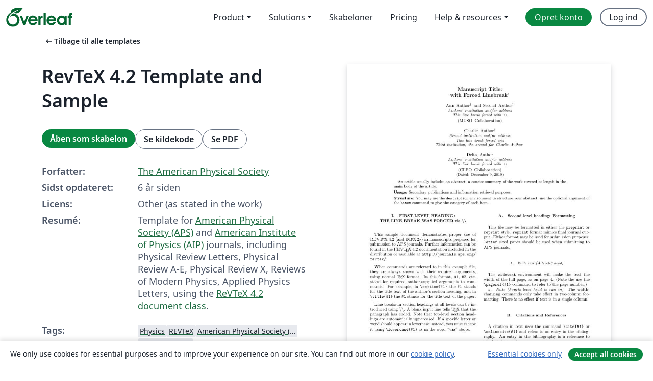

--- FILE ---
content_type: text/html; charset=utf-8
request_url: https://da.overleaf.com/latex/templates/revtex-4-dot-2-template-and-sample/yydsrzvrqrzs
body_size: 24528
content:
<!DOCTYPE html><html lang="da"><head><title translate="no">RevTeX 4.2 Template and Sample - Overleaf, Online LaTeX-skriveprogram</title><meta name="twitter:title" content="RevTeX 4.2 Template and Sample"><meta name="og:title" content="RevTeX 4.2 Template and Sample"><meta name="description" content="Template for American Physical Society (APS) and American Institute of Physics (AIP)  journals, including Physical Review Letters, Physical Review A-E, Physi..."><meta itemprop="description" content="Template for American Physical Society (APS) and American Institute of Physics (AIP)  journals, including Physical Review Letters, Physical Review A-E, Physi..."><meta itemprop="image" content="https://writelatex.s3.amazonaws.com/published_ver/12807.jpeg?X-Amz-Expires=14400&amp;X-Amz-Date=20260118T125655Z&amp;X-Amz-Algorithm=AWS4-HMAC-SHA256&amp;X-Amz-Credential=AKIAWJBOALPNFPV7PVH5/20260118/us-east-1/s3/aws4_request&amp;X-Amz-SignedHeaders=host&amp;X-Amz-Signature=9a94f23677347791f8cfacceec005a84ca13aaf8e6f759633f6055d37d379ef5"><meta name="image" content="https://writelatex.s3.amazonaws.com/published_ver/12807.jpeg?X-Amz-Expires=14400&amp;X-Amz-Date=20260118T125655Z&amp;X-Amz-Algorithm=AWS4-HMAC-SHA256&amp;X-Amz-Credential=AKIAWJBOALPNFPV7PVH5/20260118/us-east-1/s3/aws4_request&amp;X-Amz-SignedHeaders=host&amp;X-Amz-Signature=9a94f23677347791f8cfacceec005a84ca13aaf8e6f759633f6055d37d379ef5"><meta itemprop="name" content="Overleaf, the Online LaTeX Editor"><meta name="twitter:card" content="summary"><meta name="twitter:site" content="@overleaf"><meta name="twitter:description" content="Et online LaTeX-skriveprogram, der er let at bruge. Ingen installation, live samarbejde, versionskontrol, flere hundrede LaTeX-skabeloner, og meget mere."><meta name="twitter:image" content="https://cdn.overleaf.com/img/ol-brand/overleaf_og_logo.png"><meta property="fb:app_id" content="400474170024644"><meta property="og:description" content="Et online LaTeX-skriveprogram, der er let at bruge. Ingen installation, live samarbejde, versionskontrol, flere hundrede LaTeX-skabeloner, og meget mere."><meta property="og:image" content="https://cdn.overleaf.com/img/ol-brand/overleaf_og_logo.png"><meta property="og:type" content="website"><meta name="viewport" content="width=device-width, initial-scale=1.0, user-scalable=yes"><link rel="icon" sizes="32x32" href="https://cdn.overleaf.com/favicon-32x32.png"><link rel="icon" sizes="16x16" href="https://cdn.overleaf.com/favicon-16x16.png"><link rel="icon" href="https://cdn.overleaf.com/favicon.svg" type="image/svg+xml"><link rel="apple-touch-icon" href="https://cdn.overleaf.com/apple-touch-icon.png"><link rel="mask-icon" href="https://cdn.overleaf.com/mask-favicon.svg" color="#046530"><link rel="canonical" href="https://da.overleaf.com/latex/templates/revtex-4-dot-2-template-and-sample/yydsrzvrqrzs"><link rel="manifest" href="https://cdn.overleaf.com/web.sitemanifest"><link rel="stylesheet" href="https://cdn.overleaf.com/stylesheets/main-style-80db667a2a67d939d81d.css" id="main-stylesheet"><link rel="alternate" href="https://www.overleaf.com/latex/templates/revtex-4-dot-2-template-and-sample/yydsrzvrqrzs" hreflang="en"><link rel="alternate" href="https://cs.overleaf.com/latex/templates/revtex-4-dot-2-template-and-sample/yydsrzvrqrzs" hreflang="cs"><link rel="alternate" href="https://es.overleaf.com/latex/templates/revtex-4-dot-2-template-and-sample/yydsrzvrqrzs" hreflang="es"><link rel="alternate" href="https://pt.overleaf.com/latex/templates/revtex-4-dot-2-template-and-sample/yydsrzvrqrzs" hreflang="pt"><link rel="alternate" href="https://fr.overleaf.com/latex/templates/revtex-4-dot-2-template-and-sample/yydsrzvrqrzs" hreflang="fr"><link rel="alternate" href="https://de.overleaf.com/latex/templates/revtex-4-dot-2-template-and-sample/yydsrzvrqrzs" hreflang="de"><link rel="alternate" href="https://sv.overleaf.com/latex/templates/revtex-4-dot-2-template-and-sample/yydsrzvrqrzs" hreflang="sv"><link rel="alternate" href="https://tr.overleaf.com/latex/templates/revtex-4-dot-2-template-and-sample/yydsrzvrqrzs" hreflang="tr"><link rel="alternate" href="https://it.overleaf.com/latex/templates/revtex-4-dot-2-template-and-sample/yydsrzvrqrzs" hreflang="it"><link rel="alternate" href="https://cn.overleaf.com/latex/templates/revtex-4-dot-2-template-and-sample/yydsrzvrqrzs" hreflang="zh-CN"><link rel="alternate" href="https://no.overleaf.com/latex/templates/revtex-4-dot-2-template-and-sample/yydsrzvrqrzs" hreflang="no"><link rel="alternate" href="https://ru.overleaf.com/latex/templates/revtex-4-dot-2-template-and-sample/yydsrzvrqrzs" hreflang="ru"><link rel="alternate" href="https://da.overleaf.com/latex/templates/revtex-4-dot-2-template-and-sample/yydsrzvrqrzs" hreflang="da"><link rel="alternate" href="https://ko.overleaf.com/latex/templates/revtex-4-dot-2-template-and-sample/yydsrzvrqrzs" hreflang="ko"><link rel="alternate" href="https://ja.overleaf.com/latex/templates/revtex-4-dot-2-template-and-sample/yydsrzvrqrzs" hreflang="ja"><link rel="preload" href="https://cdn.overleaf.com/js/da-json-2fb7aff7310ea7766b9b.js" as="script" nonce="KXlFky96opXVGVPUcTHKOg=="><script type="text/javascript" nonce="KXlFky96opXVGVPUcTHKOg==" id="ga-loader" data-ga-token="UA-112092690-1" data-ga-token-v4="G-RV4YBCCCWJ" data-cookie-domain=".overleaf.com" data-session-analytics-id="1fb3364b-95f4-4d30-b69a-a3b887c90ca3">var gaSettings = document.querySelector('#ga-loader').dataset;
var gaid = gaSettings.gaTokenV4;
var gaToken = gaSettings.gaToken;
var cookieDomain = gaSettings.cookieDomain;
var sessionAnalyticsId = gaSettings.sessionAnalyticsId;
if(gaid) {
    var additionalGaConfig = sessionAnalyticsId ? { 'user_id': sessionAnalyticsId } : {};
    window.dataLayer = window.dataLayer || [];
    function gtag(){
        dataLayer.push(arguments);
    }
    gtag('js', new Date());
    gtag('config', gaid, { 'anonymize_ip': true, ...additionalGaConfig });
}
if (gaToken) {
    window.ga = window.ga || function () {
        (window.ga.q = window.ga.q || []).push(arguments);
    }, window.ga.l = 1 * new Date();
}
var loadGA = window.olLoadGA = function() {
    if (gaid) {
        var s = document.createElement('script');
        s.setAttribute('async', 'async');
        s.setAttribute('src', 'https://www.googletagmanager.com/gtag/js?id=' + gaid);
        document.querySelector('head').append(s);
    } 
    if (gaToken) {
        (function(i,s,o,g,r,a,m){i['GoogleAnalyticsObject']=r;i[r]=i[r]||function(){
        (i[r].q=i[r].q||[]).push(arguments)},i[r].l=1*new Date();a=s.createElement(o),
        m=s.getElementsByTagName(o)[0];a.async=1;a.src=g;m.parentNode.insertBefore(a,m)
        })(window,document,'script','//www.google-analytics.com/analytics.js','ga');
        ga('create', gaToken, cookieDomain.replace(/^\./, ""));
        ga('set', 'anonymizeIp', true);
        if (sessionAnalyticsId) {
            ga('set', 'userId', sessionAnalyticsId);
        }
        ga('send', 'pageview');
    }
};
// Check if consent given (features/cookie-banner)
var oaCookie = document.cookie.split('; ').find(function(cookie) {
    return cookie.startsWith('oa=');
});
if(oaCookie) {
    var oaCookieValue = oaCookie.split('=')[1];
    if(oaCookieValue === '1') {
        loadGA();
    }
}
</script><meta name="ol-csrfToken" content="dyw1pFKt-_HZiwTQOgzRKCzDeNaMnFE0td1U"><meta name="ol-baseAssetPath" content="https://cdn.overleaf.com/"><meta name="ol-mathJaxPath" content="/js/libs/mathjax-3.2.2/es5/tex-svg-full.js"><meta name="ol-dictionariesRoot" content="/js/dictionaries/0.0.3/"><meta name="ol-usersEmail" content=""><meta name="ol-ab" data-type="json" content="{}"><meta name="ol-user_id"><meta name="ol-i18n" data-type="json" content="{&quot;currentLangCode&quot;:&quot;da&quot;}"><meta name="ol-ExposedSettings" data-type="json" content="{&quot;isOverleaf&quot;:true,&quot;appName&quot;:&quot;Overleaf&quot;,&quot;adminEmail&quot;:&quot;support@overleaf.com&quot;,&quot;dropboxAppName&quot;:&quot;Overleaf&quot;,&quot;ieeeBrandId&quot;:15,&quot;hasAffiliationsFeature&quot;:true,&quot;hasSamlFeature&quot;:true,&quot;samlInitPath&quot;:&quot;/saml/ukamf/init&quot;,&quot;hasLinkUrlFeature&quot;:true,&quot;hasLinkedProjectFileFeature&quot;:true,&quot;hasLinkedProjectOutputFileFeature&quot;:true,&quot;siteUrl&quot;:&quot;https://www.overleaf.com&quot;,&quot;emailConfirmationDisabled&quot;:false,&quot;maxEntitiesPerProject&quot;:2000,&quot;maxUploadSize&quot;:52428800,&quot;projectUploadTimeout&quot;:120000,&quot;recaptchaSiteKey&quot;:&quot;6LebiTwUAAAAAMuPyjA4pDA4jxPxPe2K9_ndL74Q&quot;,&quot;recaptchaDisabled&quot;:{&quot;invite&quot;:true,&quot;login&quot;:false,&quot;passwordReset&quot;:false,&quot;register&quot;:false,&quot;addEmail&quot;:false},&quot;textExtensions&quot;:[&quot;tex&quot;,&quot;latex&quot;,&quot;sty&quot;,&quot;cls&quot;,&quot;bst&quot;,&quot;bib&quot;,&quot;bibtex&quot;,&quot;txt&quot;,&quot;tikz&quot;,&quot;mtx&quot;,&quot;rtex&quot;,&quot;md&quot;,&quot;asy&quot;,&quot;lbx&quot;,&quot;bbx&quot;,&quot;cbx&quot;,&quot;m&quot;,&quot;lco&quot;,&quot;dtx&quot;,&quot;ins&quot;,&quot;ist&quot;,&quot;def&quot;,&quot;clo&quot;,&quot;ldf&quot;,&quot;rmd&quot;,&quot;lua&quot;,&quot;gv&quot;,&quot;mf&quot;,&quot;yml&quot;,&quot;yaml&quot;,&quot;lhs&quot;,&quot;mk&quot;,&quot;xmpdata&quot;,&quot;cfg&quot;,&quot;rnw&quot;,&quot;ltx&quot;,&quot;inc&quot;],&quot;editableFilenames&quot;:[&quot;latexmkrc&quot;,&quot;.latexmkrc&quot;,&quot;makefile&quot;,&quot;gnumakefile&quot;],&quot;validRootDocExtensions&quot;:[&quot;tex&quot;,&quot;Rtex&quot;,&quot;ltx&quot;,&quot;Rnw&quot;],&quot;fileIgnorePattern&quot;:&quot;**/{{__MACOSX,.git,.texpadtmp,.R}{,/**},.!(latexmkrc),*.{dvi,aux,log,toc,out,pdfsync,synctex,synctex(busy),fdb_latexmk,fls,nlo,ind,glo,gls,glg,bbl,blg,doc,docx,gz,swp}}&quot;,&quot;sentryAllowedOriginRegex&quot;:&quot;^(https://[a-z]+\\\\.overleaf.com|https://cdn.overleaf.com|https://compiles.overleafusercontent.com)/&quot;,&quot;sentryDsn&quot;:&quot;https://4f0989f11cb54142a5c3d98b421b930a@app.getsentry.com/34706&quot;,&quot;sentryEnvironment&quot;:&quot;production&quot;,&quot;sentryRelease&quot;:&quot;d84f01daa92f1b95e161a297afdf000c4db25a75&quot;,&quot;hotjarId&quot;:&quot;5148484&quot;,&quot;hotjarVersion&quot;:&quot;6&quot;,&quot;enableSubscriptions&quot;:true,&quot;gaToken&quot;:&quot;UA-112092690-1&quot;,&quot;gaTokenV4&quot;:&quot;G-RV4YBCCCWJ&quot;,&quot;propensityId&quot;:&quot;propensity-001384&quot;,&quot;cookieDomain&quot;:&quot;.overleaf.com&quot;,&quot;templateLinks&quot;:[{&quot;name&quot;:&quot;Journal articles&quot;,&quot;url&quot;:&quot;/gallery/tagged/academic-journal&quot;,&quot;trackingKey&quot;:&quot;academic-journal&quot;},{&quot;name&quot;:&quot;Books&quot;,&quot;url&quot;:&quot;/gallery/tagged/book&quot;,&quot;trackingKey&quot;:&quot;book&quot;},{&quot;name&quot;:&quot;Formal letters&quot;,&quot;url&quot;:&quot;/gallery/tagged/formal-letter&quot;,&quot;trackingKey&quot;:&quot;formal-letter&quot;},{&quot;name&quot;:&quot;Assignments&quot;,&quot;url&quot;:&quot;/gallery/tagged/homework&quot;,&quot;trackingKey&quot;:&quot;homework-assignment&quot;},{&quot;name&quot;:&quot;Posters&quot;,&quot;url&quot;:&quot;/gallery/tagged/poster&quot;,&quot;trackingKey&quot;:&quot;poster&quot;},{&quot;name&quot;:&quot;Presentations&quot;,&quot;url&quot;:&quot;/gallery/tagged/presentation&quot;,&quot;trackingKey&quot;:&quot;presentation&quot;},{&quot;name&quot;:&quot;Reports&quot;,&quot;url&quot;:&quot;/gallery/tagged/report&quot;,&quot;trackingKey&quot;:&quot;lab-report&quot;},{&quot;name&quot;:&quot;CVs and résumés&quot;,&quot;url&quot;:&quot;/gallery/tagged/cv&quot;,&quot;trackingKey&quot;:&quot;cv&quot;},{&quot;name&quot;:&quot;Theses&quot;,&quot;url&quot;:&quot;/gallery/tagged/thesis&quot;,&quot;trackingKey&quot;:&quot;thesis&quot;},{&quot;name&quot;:&quot;view_all&quot;,&quot;url&quot;:&quot;/latex/templates&quot;,&quot;trackingKey&quot;:&quot;view-all&quot;}],&quot;labsEnabled&quot;:true,&quot;wikiEnabled&quot;:true,&quot;templatesEnabled&quot;:true,&quot;cioWriteKey&quot;:&quot;2530db5896ec00db632a&quot;,&quot;cioSiteId&quot;:&quot;6420c27bb72163938e7d&quot;,&quot;linkedInInsightsPartnerId&quot;:&quot;7472905&quot;}"><meta name="ol-splitTestVariants" data-type="json" content="{&quot;hotjar-marketing&quot;:&quot;default&quot;}"><meta name="ol-splitTestInfo" data-type="json" content="{&quot;hotjar-marketing&quot;:{&quot;phase&quot;:&quot;release&quot;,&quot;badgeInfo&quot;:{&quot;tooltipText&quot;:&quot;&quot;,&quot;url&quot;:&quot;&quot;}}}"><meta name="ol-algolia" data-type="json" content="{&quot;appId&quot;:&quot;SK53GL4JLY&quot;,&quot;apiKey&quot;:&quot;9ac63d917afab223adbd2cd09ad0eb17&quot;,&quot;indexes&quot;:{&quot;wiki&quot;:&quot;learn-wiki&quot;,&quot;gallery&quot;:&quot;gallery-production&quot;}}"><meta name="ol-isManagedAccount" data-type="boolean"><meta name="ol-shouldLoadHotjar" data-type="boolean"></head><body class="website-redesign" data-theme="default"><a class="skip-to-content" href="#main-content">Spring til indhold</a><nav class="navbar navbar-default navbar-main navbar-expand-lg website-redesign-navbar" aria-label="Primary"><div class="container-fluid navbar-container"><div class="navbar-header"><a class="navbar-brand" href="/" aria-label="Overleaf"><div class="navbar-logo"></div></a></div><button class="navbar-toggler collapsed" id="navbar-toggle-btn" type="button" data-bs-toggle="collapse" data-bs-target="#navbar-main-collapse" aria-controls="navbar-main-collapse" aria-expanded="false" aria-label="Toggle Navigation"><span class="material-symbols" aria-hidden="true" translate="no">menu</span></button><div class="navbar-collapse collapse" id="navbar-main-collapse"><ul class="nav navbar-nav navbar-right ms-auto" role="menubar"><!-- loop over header_extras--><li class="dropdown subdued" role="none"><button class="dropdown-toggle" aria-haspopup="true" aria-expanded="false" data-bs-toggle="dropdown" role="menuitem" event-tracking="menu-expand" event-tracking-mb="true" event-tracking-trigger="click" event-segmentation="{&quot;item&quot;:&quot;product&quot;,&quot;location&quot;:&quot;top-menu&quot;}">Product</button><ul class="dropdown-menu dropdown-menu-end" role="menu"><li role="none"><a class="dropdown-item" role="menuitem" href="/about/features-overview" event-tracking="menu-click" event-tracking-mb="true" event-tracking-trigger="click" event-segmentation='{"item":"premium-features","location":"top-menu"}'>Funktioner</a></li><li role="none"><a class="dropdown-item" role="menuitem" href="/about/ai-features" event-tracking="menu-click" event-tracking-mb="true" event-tracking-trigger="click" event-segmentation='{"item":"ai-features","location":"top-menu"}'>AI</a></li></ul></li><li class="dropdown subdued" role="none"><button class="dropdown-toggle" aria-haspopup="true" aria-expanded="false" data-bs-toggle="dropdown" role="menuitem" event-tracking="menu-expand" event-tracking-mb="true" event-tracking-trigger="click" event-segmentation="{&quot;item&quot;:&quot;solutions&quot;,&quot;location&quot;:&quot;top-menu&quot;}">Solutions</button><ul class="dropdown-menu dropdown-menu-end" role="menu"><li role="none"><a class="dropdown-item" role="menuitem" href="/for/enterprises" event-tracking="menu-click" event-tracking-mb="true" event-tracking-trigger="click" event-segmentation='{"item":"enterprises","location":"top-menu"}'>For virksomheder</a></li><li role="none"><a class="dropdown-item" role="menuitem" href="/for/universities" event-tracking="menu-click" event-tracking-mb="true" event-tracking-trigger="click" event-segmentation='{"item":"universities","location":"top-menu"}'>For universiteter</a></li><li role="none"><a class="dropdown-item" role="menuitem" href="/for/government" event-tracking="menu-click" event-tracking-mb="true" event-tracking-trigger="click" event-segmentation='{"item":"government","location":"top-menu"}'>For det offentlige</a></li><li role="none"><a class="dropdown-item" role="menuitem" href="/for/publishers" event-tracking="menu-click" event-tracking-mb="true" event-tracking-trigger="click" event-segmentation='{"item":"publishers","location":"top-menu"}'>For forlag</a></li><li role="none"><a class="dropdown-item" role="menuitem" href="/about/customer-stories" event-tracking="menu-click" event-tracking-mb="true" event-tracking-trigger="click" event-segmentation='{"item":"customer-stories","location":"top-menu"}'>Customer stories</a></li></ul></li><li class="subdued" role="none"><a class="nav-link subdued" role="menuitem" href="/latex/templates" event-tracking="menu-click" event-tracking-mb="true" event-tracking-trigger="click" event-segmentation='{"item":"templates","location":"top-menu"}'>Skabeloner</a></li><li class="subdued" role="none"><a class="nav-link subdued" role="menuitem" href="/user/subscription/plans" event-tracking="menu-click" event-tracking-mb="true" event-tracking-trigger="click" event-segmentation='{"item":"pricing","location":"top-menu"}'>Pricing</a></li><li class="dropdown subdued nav-item-help" role="none"><button class="dropdown-toggle" aria-haspopup="true" aria-expanded="false" data-bs-toggle="dropdown" role="menuitem" event-tracking="menu-expand" event-tracking-mb="true" event-tracking-trigger="click" event-segmentation="{&quot;item&quot;:&quot;help-and-resources&quot;,&quot;location&quot;:&quot;top-menu&quot;}">Help & resources</button><ul class="dropdown-menu dropdown-menu-end" role="menu"><li role="none"><a class="dropdown-item" role="menuitem" href="/learn" event-tracking="menu-click" event-tracking-mb="true" event-tracking-trigger="click" event-segmentation='{"item":"learn","location":"top-menu"}'>Dokumentation</a></li><li role="none"><a class="dropdown-item" role="menuitem" href="/for/community/resources" event-tracking="menu-click" event-tracking-mb="true" event-tracking-trigger="click" event-segmentation='{"item":"help-guides","location":"top-menu"}'>Help guides</a></li><li role="none"><a class="dropdown-item" role="menuitem" href="/about/why-latex" event-tracking="menu-click" event-tracking-mb="true" event-tracking-trigger="click" event-segmentation='{"item":"why-latex","location":"top-menu"}'>Hvorfor LaTeX?</a></li><li role="none"><a class="dropdown-item" role="menuitem" href="/blog" event-tracking="menu-click" event-tracking-mb="true" event-tracking-trigger="click" event-segmentation='{"item":"blog","location":"top-menu"}'>Blog</a></li><li role="none"><a class="dropdown-item" role="menuitem" data-ol-open-contact-form-modal="contact-us" data-bs-target="#contactUsModal" href data-bs-toggle="modal" event-tracking="menu-click" event-tracking-mb="true" event-tracking-trigger="click" event-segmentation='{"item":"contact","location":"top-menu"}'><span>Kontakt os</span></a></li></ul></li><!-- logged out--><!-- register link--><li class="primary" role="none"><a class="nav-link" role="menuitem" href="/register" event-tracking="menu-click" event-tracking-action="clicked" event-tracking-trigger="click" event-tracking-mb="true" event-segmentation='{"page":"/latex/templates/revtex-4-dot-2-template-and-sample/yydsrzvrqrzs","item":"register","location":"top-menu"}'>Opret konto</a></li><!-- login link--><li role="none"><a class="nav-link" role="menuitem" href="/login" event-tracking="menu-click" event-tracking-action="clicked" event-tracking-trigger="click" event-tracking-mb="true" event-segmentation='{"page":"/latex/templates/revtex-4-dot-2-template-and-sample/yydsrzvrqrzs","item":"login","location":"top-menu"}'>Log ind</a></li><!-- projects link and account menu--></ul></div></div></nav><main class="gallery content content-page" id="main-content"><div class="container"><div class="row previous-page-link-container"><div class="col-lg-6"><a class="previous-page-link" href="/latex/templates"><span class="material-symbols material-symbols-rounded" aria-hidden="true" translate="no">arrow_left_alt</span>Tilbage til alle templates</a></div></div><div class="row"><div class="col-md-6 template-item-left-section"><div class="row"><div class="col-md-12"><div class="gallery-item-title"><h1 class="h2">RevTeX 4.2 Template and Sample</h1></div></div></div><div class="row cta-links-container"><div class="col-md-12 cta-links"><a class="btn btn-primary cta-link" href="/project/new/template/12807?id=23801675&amp;latexEngine=pdflatex&amp;mainFile=apssamp.tex&amp;templateName=RevTeX+4.2+Template+and+Sample&amp;texImage=texlive-full%3A2025.1" event-tracking-mb="true" event-tracking="gallery-open-template" event-tracking-trigger="click">Åben som skabelon</a><button class="btn btn-secondary cta-link" data-bs-toggle="modal" data-bs-target="#modalViewSource" event-tracking-mb="true" event-tracking="gallery-view-source" event-tracking-trigger="click">Se kildekode</button><a class="btn btn-secondary cta-link" href="/latex/templates/revtex-4-dot-2-template-and-sample/yydsrzvrqrzs.pdf" target="_blank" event-tracking-mb="true" event-tracking="gallery-download-pdf" event-tracking-trigger="click">Se PDF</a></div></div><div class="template-details-container"><div class="template-detail"><div><b>Forfatter:</b></div><div><a href="https://aps.org" rel="nofollow">The Amer­i­can Phys­i­cal So­ci­ety</a></div></div><div class="template-detail"><div><b>Sidst opdateret:</b></div><div><span data-bs-toggle="tooltip" data-bs-placement="bottom" data-timestamp-for-title="1575855346">6 år siden</span></div></div><div class="template-detail"><div><b>Licens:</b></div><div>Other (as stated in the work)</div></div><div class="template-detail"><div><b>Resumé:</b></div><div class="gallery-abstract" data-ol-mathjax><p>Template for <a href="http://journals.aps.org" rel="nofollow">American Physical Society (APS)</a> and <a href="http://publishing.aip.org/authors/journal-guidelines" rel="nofollow">American Institute of Physics (AIP) </a> journals, including Physical Review Letters, Physical Review A-E, Physical Review X, Reviews of Modern Physics, Applied Physics Letters, using the <a href="http://journals.aps.org/revtex" rel="nofollow">ReVTeX 4.2 document class</a>.</p></div></div><div class="template-detail tags"><div><b>Tags:</b></div><div><div class="badge-link-list"><a class="badge-link badge-link-light" href="/gallery/tagged/physics"><span class="badge text-dark bg-light"><span class="badge-content" data-badge-tooltip data-bs-placement="bottom" data-bs-title="Physics">Physics</span></span></a><a class="badge-link badge-link-light" href="/gallery/tagged/revtex"><span class="badge text-dark bg-light"><span class="badge-content" data-badge-tooltip data-bs-placement="bottom" data-bs-title="REVTeX">REVTeX</span></span></a><a class="badge-link badge-link-light" href="/gallery/tagged/aps"><span class="badge text-dark bg-light"><span class="badge-content" data-badge-tooltip data-bs-placement="bottom" data-bs-title="American Physical Society (APS)">American Physical Society (APS)</span></span></a><a class="badge-link badge-link-light" href="/gallery/tagged/academic-journal"><span class="badge text-dark bg-light"><span class="badge-content" data-badge-tooltip data-bs-placement="bottom" data-bs-title="Journal articles">Journal articles</span></span></a></div></div></div></div></div><div class="col-md-6 template-item-right-section"><div class="entry"><div class="row"><div class="col-md-12"><div class="gallery-large-pdf-preview"><img src="https://writelatex.s3.amazonaws.com/published_ver/12807.jpeg?X-Amz-Expires=14400&amp;X-Amz-Date=20260118T125655Z&amp;X-Amz-Algorithm=AWS4-HMAC-SHA256&amp;X-Amz-Credential=AKIAWJBOALPNFPV7PVH5/20260118/us-east-1/s3/aws4_request&amp;X-Amz-SignedHeaders=host&amp;X-Amz-Signature=9a94f23677347791f8cfacceec005a84ca13aaf8e6f759633f6055d37d379ef5" alt="RevTeX 4.2 Template and Sample"></div></div></div></div></div></div><div class="row section-row"><div class="col-md-12"><div class="begin-now-card"><div class="card card-pattern"><div class="card-body"><p class="dm-mono"><span class="font-size-display-xs"><span class="text-purple-bright">\begin</span><wbr><span class="text-green-bright">{</span><span>now</span><span class="text-green-bright">}</span></span></p><p>Discover why over 25 million people worldwide trust Overleaf with their work.</p><p class="card-links"><a class="btn btn-primary card-link" href="/register">Opret gratis konto</a><a class="btn card-link btn-secondary" href="/user/subscription/plans">Udforsk alle abonnementer</a></p></div></div></div></div></div></div></main><div class="modal fade" id="modalViewSource" tabindex="-1" role="dialog" aria-labelledby="modalViewSourceTitle" aria-hidden="true"><div class="modal-dialog" role="document"><div class="modal-content"><div class="modal-header"><h3 class="modal-title" id="modalViewSourceTitle">Kilde</h3><button class="btn-close" type="button" data-bs-dismiss="modal" aria-label="Close"></button></div><div class="modal-body"><pre><code>% ****** Start of file apssamp.tex ******
%
%   This file is part of the APS files in the REVTeX 4.2 distribution.
%   Version 4.2a of REVTeX, December 2014
%
%   Copyright (c) 2014 The American Physical Society.
%
%   See the REVTeX 4 README file for restrictions and more information.
%
% TeX'ing this file requires that you have AMS-LaTeX 2.0 installed
% as well as the rest of the prerequisites for REVTeX 4.2
%
% See the REVTeX 4 README file
% It also requires running BibTeX. The commands are as follows:
%
%  1)  latex apssamp.tex
%  2)  bibtex apssamp
%  3)  latex apssamp.tex
%  4)  latex apssamp.tex
%
\documentclass[%
 reprint,
%superscriptaddress,
%groupedaddress,
%unsortedaddress,
%runinaddress,
%frontmatterverbose, 
%preprint,
%preprintnumbers,
%nofootinbib,
%nobibnotes,
%bibnotes,
 amsmath,amssymb,
 aps,
%pra,
%prb,
%rmp,
%prstab,
%prstper,
%floatfix,
]{revtex4-2}

\usepackage{graphicx}% Include figure files
\usepackage{dcolumn}% Align table columns on decimal point
\usepackage{bm}% bold math
%\usepackage{hyperref}% add hypertext capabilities
%\usepackage[mathlines]{lineno}% Enable numbering of text and display math
%\linenumbers\relax % Commence numbering lines

%\usepackage[showframe,%Uncomment any one of the following lines to test 
%%scale=0.7, marginratio={1:1, 2:3}, ignoreall,% default settings
%%text={7in,10in},centering,
%%margin=1.5in,
%%total={6.5in,8.75in}, top=1.2in, left=0.9in, includefoot,
%%height=10in,a5paper,hmargin={3cm,0.8in},
%]{geometry}

\begin{document}

\preprint{APS/123-QED}

\title{Manuscript Title:\\with Forced Linebreak}% Force line breaks with \\
\thanks{A footnote to the article title}%

\author{Ann Author}
 \altaffiliation[Also at ]{Physics Department, XYZ University.}%Lines break automatically or can be forced with \\
\author{Second Author}%
 \email{Second.Author@institution.edu}
\affiliation{%
 Authors' institution and/or address\\
 This line break forced with \textbackslash\textbackslash
}%

\collaboration{MUSO Collaboration}%\noaffiliation

\author{Charlie Author}
 \homepage{http://www.Second.institution.edu/~Charlie.Author}
\affiliation{
 Second institution and/or address\\
 This line break forced% with \\
}%
\affiliation{
 Third institution, the second for Charlie Author
}%
\author{Delta Author}
\affiliation{%
 Authors' institution and/or address\\
 This line break forced with \textbackslash\textbackslash
}%

\collaboration{CLEO Collaboration}%\noaffiliation

\date{\today}% It is always \today, today,
             %  but any date may be explicitly specified

\begin{abstract}
An article usually includes an abstract, a concise summary of the work
covered at length in the main body of the article. 
\begin{description}
\item[Usage]
Secondary publications and information retrieval purposes.
\item[Structure]
You may use the \texttt{description} environment to structure your abstract;
use the optional argument of the \verb+\item+ command to give the category of each item. 
\end{description}
\end{abstract}

%\keywords{Suggested keywords}%Use showkeys class option if keyword
                              %display desired
\maketitle

%\tableofcontents

\section{\label{sec:level1}First-level heading:\protect\\ The line
break was forced \lowercase{via} \textbackslash\textbackslash}

This sample document demonstrates proper use of REV\TeX~4.2 (and
\LaTeXe) in mansucripts prepared for submission to APS
journals. Further information can be found in the REV\TeX~4.2
documentation included in the distribution or available at
\url{http://journals.aps.org/revtex/}.

When commands are referred to in this example file, they are always
shown with their required arguments, using normal \TeX{} format. In
this format, \verb+#1+, \verb+#2+, etc. stand for required
author-supplied arguments to commands. For example, in
\verb+\section{#1}+ the \verb+#1+ stands for the title text of the
author's section heading, and in \verb+\title{#1}+ the \verb+#1+
stands for the title text of the paper.

Line breaks in section headings at all levels can be introduced using
\textbackslash\textbackslash. A blank input line tells \TeX\ that the
paragraph has ended. Note that top-level section headings are
automatically uppercased. If a specific letter or word should appear in
lowercase instead, you must escape it using \verb+\lowercase{#1}+ as
in the word ``via'' above.

\subsection{\label{sec:level2}Second-level heading: Formatting}

This file may be formatted in either the \texttt{preprint} or
\texttt{reprint} style. \texttt{reprint} format mimics final journal output. 
Either format may be used for submission purposes. \texttt{letter} sized paper should
be used when submitting to APS journals.

\subsubsection{Wide text (A level-3 head)}
The \texttt{widetext} environment will make the text the width of the
full page, as on page~\pageref{eq:wideeq}. (Note the use the
\verb+\pageref{#1}+ command to refer to the page number.) 
\paragraph{Note (Fourth-level head is run in)}
The width-changing commands only take effect in two-column formatting. 
There is no effect if text is in a single column.

\subsection{\label{sec:citeref}Citations and References}
A citation in text uses the command \verb+\cite{#1}+ or
\verb+\onlinecite{#1}+ and refers to an entry in the bibliography. 
An entry in the bibliography is a reference to another document.

\subsubsection{Citations}
Because REV\TeX\ uses the \verb+natbib+ package of Patrick Daly, 
the entire repertoire of commands in that package are available for your document;
see the \verb+natbib+ documentation for further details. Please note that
REV\TeX\ requires version 8.31a or later of \verb+natbib+.

\paragraph{Syntax}
The argument of \verb+\cite+ may be a single \emph{key}, 
or may consist of a comma-separated list of keys.
The citation \emph{key} may contain 
letters, numbers, the dash (-) character, or the period (.) character. 
New with natbib 8.3 is an extension to the syntax that allows for 
a star (*) form and two optional arguments on the citation key itself.
The syntax of the \verb+\cite+ command is thus (informally stated)
\begin{quotation}\flushleft\leftskip1em
\verb+\cite+ \verb+{+ \emph{key} \verb+}+, or\\
\verb+\cite+ \verb+{+ \emph{optarg+key} \verb+}+, or\\
\verb+\cite+ \verb+{+ \emph{optarg+key} \verb+,+ \emph{optarg+key}\ldots \verb+}+,
\end{quotation}\noindent
where \emph{optarg+key} signifies 
\begin{quotation}\flushleft\leftskip1em
\emph{key}, or\\
\texttt{*}\emph{key}, or\\
\texttt{[}\emph{pre}\texttt{]}\emph{key}, or\\
\texttt{[}\emph{pre}\texttt{]}\texttt{[}\emph{post}\texttt{]}\emph{key}, or even\\
\texttt{*}\texttt{[}\emph{pre}\texttt{]}\texttt{[}\emph{post}\texttt{]}\emph{key}.
\end{quotation}\noindent
where \emph{pre} and \emph{post} is whatever text you wish to place 
at the beginning and end, respectively, of the bibliographic reference
(see Ref.~[\onlinecite{witten2001}] and the two under Ref.~[\onlinecite{feyn54}]).
(Keep in mind that no automatic space or punctuation is applied.)
It is highly recommended that you put the entire \emph{pre} or \emph{post} portion 
within its own set of braces, for example: 
\verb+\cite+ \verb+{+ \texttt{[} \verb+{+\emph{text}\verb+}+\texttt{]}\emph{key}\verb+}+.
The extra set of braces will keep \LaTeX\ out of trouble if your \emph{text} contains the comma (,) character.

The star (*) modifier to the \emph{key} signifies that the reference is to be 
merged with the previous reference into a single bibliographic entry, 
a common idiom in APS and AIP articles (see below, Ref.~[\onlinecite{epr}]). 
When references are merged in this way, they are separated by a semicolon instead of 
the period (full stop) that would otherwise appear.

\paragraph{Eliding repeated information}
When a reference is merged, some of its fields may be elided: for example, 
when the author matches that of the previous reference, it is omitted. 
If both author and journal match, both are omitted.
If the journal matches, but the author does not, the journal is replaced by \emph{ibid.},
as exemplified by Ref.~[\onlinecite{epr}]. 
These rules embody common editorial practice in APS and AIP journals and will only
be in effect if the markup features of the APS and AIP Bib\TeX\ styles is employed.

\paragraph{The options of the cite command itself}
Please note that optional arguments to the \emph{key} change the reference in the bibliography, 
not the citation in the body of the document. 
For the latter, use the optional arguments of the \verb+\cite+ command itself:
\verb+\cite+ \texttt{*}\allowbreak
\texttt{[}\emph{pre-cite}\texttt{]}\allowbreak
\texttt{[}\emph{post-cite}\texttt{]}\allowbreak
\verb+{+\emph{key-list}\verb+}+.

\subsubsection{Example citations}
By default, citations are numerical\cite{Beutler1994}.
Author-year citations are used when the journal is RMP. 
To give a textual citation, use \verb+\onlinecite{#1}+: 
Refs.~\onlinecite{[][{, and references therein}]witten2001,Bire82}. 
By default, the \texttt{natbib} package automatically sorts your citations into numerical order and ``compresses'' runs of three or more consecutive numerical citations.
REV\TeX\ provides the ability to automatically change the punctuation when switching between journal styles that provide citations in square brackets and those that use a superscript style instead. This is done through the \texttt{citeautoscript} option. For instance, the journal style \texttt{prb} automatically invokes this option because \textit{Physical 
Review B} uses superscript-style citations. The effect is to move the punctuation, which normally comes after a citation in square brackets, to its proper position before the superscript. 
To illustrate, we cite several together 
\cite{[See the explanation of time travel in ]feyn54,*[The classical relativistic treatment of ][ is a relative classic]epr,witten2001,Berman1983,Davies1998,Bire82}, 
and once again in different order (Refs.~\cite{epr,feyn54,Bire82,Berman1983,witten2001,Davies1998}). 
Note that the citations were both compressed and sorted. Futhermore, running this sample file under the \texttt{prb} option will move the punctuation to the correct place.

When the \verb+prb+ class option is used, the \verb+\cite{#1}+ command
displays the reference's number as a superscript rather than in
square brackets. Note that the location of the \verb+\cite{#1}+
command should be adjusted for the reference style: the superscript
references in \verb+prb+ style must appear after punctuation;
otherwise the reference must appear before any punctuation. This
sample was written for the regular (non-\texttt{prb}) citation style.
The command \verb+\onlinecite{#1}+ in the \texttt{prb} style also
displays the reference on the baseline.

\subsubsection{References}
A reference in the bibliography is specified by a \verb+\bibitem{#1}+ command
with the same argument as the \verb+\cite{#1}+ command.
\verb+\bibitem{#1}+ commands may be crafted by hand or, preferably,
generated by Bib\TeX. 
REV\TeX~4.2 includes Bib\TeX\ style files
\verb+apsrev4-2.bst+, \verb+apsrmp4-2.bst+ appropriate for
\textit{Physical Review} and \textit{Reviews of Modern Physics},
respectively.

\subsubsection{Example references}
This sample file employs the \verb+\bibliography+ command, 
which formats the \texttt{\jobname .bbl} file
and specifies which bibliographic databases are to be used by Bib\TeX\ 
(one of these should be by arXiv convention \texttt{\jobname .bib}).
Running Bib\TeX\ (via \texttt{bibtex \jobname}) 
after the first pass of \LaTeX\ produces the file
\texttt{\jobname .bbl} which contains the automatically formatted
\verb+\bibitem+ commands (including extra markup information via
\verb+\bibinfo+ and \verb+\bibfield+ commands). 
If not using Bib\TeX, you will have to create the \verb+thebibiliography+ environment 
and its \verb+\bibitem+ commands by hand.

Numerous examples of the use of the APS bibliographic entry types appear in the bibliography of this sample document.
You can refer to the \texttt{\jobname .bib} file, 
and compare its information to the formatted bibliography itself.

\subsection{Footnotes}%
Footnotes, produced using the \verb+\footnote{#1}+ command, 
usually integrated into the bibliography alongside the other entries.
Numerical citation styles do this%
\footnote{Automatically placing footnotes into the bibliography requires using BibTeX to compile the bibliography.};
author-year citation styles place the footnote at the bottom of the text column.
Note: due to the method used to place footnotes in the bibliography, 
\emph{you must re-run Bib\TeX\ every time you change any of your document's footnotes}. 

\section{Math and Equations}
Inline math may be typeset using the \verb+$+ delimiters. Bold math
symbols may be achieved using the \verb+bm+ package and the
\verb+\bm{#1}+ command it supplies. For instance, a bold $\alpha$ can
be typeset as \verb+$\bm{\alpha}$+ giving $\bm{\alpha}$. Fraktur and
Blackboard (or open face or double struck) characters should be
typeset using the \verb+\mathfrak{#1}+ and \verb+\mathbb{#1}+ commands
respectively. Both are supplied by the \texttt{amssymb} package. For
example, \verb+$\mathbb{R}$+ gives $\mathbb{R}$ and
\verb+$\mathfrak{G}$+ gives $\mathfrak{G}$

In \LaTeX\ there are many different ways to display equations, and a
few preferred ways are noted below. Displayed math will center by
default. Use the class option \verb+fleqn+ to flush equations left.

Below we have numbered single-line equations; this is the most common
type of equation in \textit{Physical Review}:
\begin{eqnarray}
\chi_+(p)\alt{\bf [}2|{\bf p}|(|{\bf p}|+p_z){\bf ]}^{-1/2}
\left(
\begin{array}{c}
|{\bf p}|+p_z\\
px+ip_y
\end{array}\right)\;,
\\
\left\{%
 \openone234567890abc123\alpha\beta\gamma\delta1234556\alpha\beta
 \frac{1\sum^{a}_{b}}{A^2}%
\right\}%
\label{eq:one}.
\end{eqnarray}
Note the open one in Eq.~(\ref{eq:one}).

Not all numbered equations will fit within a narrow column this
way. The equation number will move down automatically if it cannot fit
on the same line with a one-line equation:
\begin{equation}
\left\{
 ab12345678abc123456abcdef\alpha\beta\gamma\delta1234556\alpha\beta
 \frac{1\sum^{a}_{b}}{A^2}%
\right\}.
\end{equation}

When the \verb+\label{#1}+ command is used [cf. input for
Eq.~(\ref{eq:one})], the equation can be referred to in text without
knowing the equation number that \TeX\ will assign to it. Just
use \verb+\ref{#1}+, where \verb+#1+ is the same name that used in
the \verb+\label{#1}+ command.

Unnumbered single-line equations can be typeset
using the \verb+\[+, \verb+\]+ format:
\[g^+g^+ \rightarrow g^+g^+g^+g^+ \dots ~,~~q^+q^+\rightarrow
q^+g^+g^+ \dots ~. \]


\subsection{Multiline equations}

Multiline equations are obtained by using the \verb+eqnarray+
environment.  Use the \verb+\nonumber+ command at the end of each line
to avoid assigning a number:
\begin{eqnarray}
{\cal M}=&amp;&amp;ig_Z^2(4E_1E_2)^{1/2}(l_i^2)^{-1}
\delta_{\sigma_1,-\sigma_2}
(g_{\sigma_2}^e)^2\chi_{-\sigma_2}(p_2)\nonumber\\
&amp;&amp;\times
[\epsilon_jl_i\epsilon_i]_{\sigma_1}\chi_{\sigma_1}(p_1),
\end{eqnarray}
\begin{eqnarray}
\sum \vert M^{\text{viol}}_g \vert ^2&amp;=&amp;g^{2n-4}_S(Q^2)~N^{n-2}
        (N^2-1)\nonumber \\
 &amp; &amp;\times \left( \sum_{i&lt;j}\right)
  \sum_{\text{perm}}
 \frac{1}{S_{12}}
 \frac{1}{S_{12}}
 \sum_\tau c^f_\tau~.
\end{eqnarray}
\textbf{Note:} Do not use \verb+\label{#1}+ on a line of a multiline
equation if \verb+\nonumber+ is also used on that line. Incorrect
cross-referencing will result. Notice the use \verb+\text{#1}+ for
using a Roman font within a math environment.

To set a multiline equation without \emph{any} equation
numbers, use the \verb+\begin{eqnarray*}+,
\verb+\end{eqnarray*}+ format:
\begin{eqnarray*}
\sum \vert M^{\text{viol}}_g \vert ^2&amp;=&amp;g^{2n-4}_S(Q^2)~N^{n-2}
        (N^2-1)\\
 &amp; &amp;\times \left( \sum_{i&lt;j}\right)
 \left(
  \sum_{\text{perm}}\frac{1}{S_{12}S_{23}S_{n1}}
 \right)
 \frac{1}{S_{12}}~.
\end{eqnarray*}

To obtain numbers not normally produced by the automatic numbering,
use the \verb+\tag{#1}+ command, where \verb+#1+ is the desired
equation number. For example, to get an equation number of
(\ref{eq:mynum}),
\begin{equation}
g^+g^+ \rightarrow g^+g^+g^+g^+ \dots ~,~~q^+q^+\rightarrow
q^+g^+g^+ \dots ~. \tag{2.6$'$}\label{eq:mynum}
\end{equation}

\paragraph{A few notes on \texttt{tag}s} 
\verb+\tag{#1}+ requires the \texttt{amsmath} package. 
Place the \verb+\tag{#1}+ command before the \verb+\label{#1}+, if any. 
The numbering produced by \verb+\tag{#1}+ \textit{does not affect} 
the automatic numbering in REV\TeX; 
therefore, the number must be known ahead of time, 
and it must be manually adjusted if other equations are added. 
\verb+\tag{#1}+ works with both single-line and multiline equations. 
\verb+\tag{#1}+ should only be used in exceptional cases---%
do not use it to number many equations in your paper. 
Please note that this feature of the \texttt{amsmath} package
is \emph{not} compatible with the \texttt{hyperref} (6.77u) package.

Enclosing display math within
\verb+\begin{subequations}+ and \verb+\end{subequations}+ will produce
a set of equations that are labeled with letters, as shown in
Eqs.~(\ref{subeq:1}) and (\ref{subeq:2}) below.
You may include any number of single-line and multiline equations,
although it is probably not a good idea to follow one display math
directly after another.
\begin{subequations}
\label{eq:whole}
\begin{eqnarray}
{\cal M}=&amp;&amp;ig_Z^2(4E_1E_2)^{1/2}(l_i^2)^{-1}
(g_{\sigma_2}^e)^2\chi_{-\sigma_2}(p_2)\nonumber\\
&amp;&amp;\times
[\epsilon_i]_{\sigma_1}\chi_{\sigma_1}(p_1).\label{subeq:2}
\end{eqnarray}
\begin{equation}
\left\{
 abc123456abcdef\alpha\beta\gamma\delta1234556\alpha\beta
 \frac{1\sum^{a}_{b}}{A^2}
\right\},\label{subeq:1}
\end{equation}
\end{subequations}
Giving a \verb+\label{#1}+ command directly after the \verb+\begin{subequations}+, 
allows you to reference all the equations in the \texttt{subequations} environment. 
For example, the equations in the preceding subequations environment were
Eqs.~(\ref{eq:whole}).

\subsubsection{Wide equations}
The equation that follows is set in a wide format, i.e., it spans the full page. 
The wide format is reserved for long equations
that cannot easily be set in a single column:
\begin{widetext}
\begin{equation}
{\cal R}^{(\text{d})}=
 g_{\sigma_2}^e
 \left(
   \frac{[\Gamma^Z(3,21)]_{\sigma_1}}{Q_{12}^2-M_W^2}
  +\frac{[\Gamma^Z(13,2)]_{\sigma_1}}{Q_{13}^2-M_W^2}
 \right)
 + x_WQ_e
 \left(
   \frac{[\Gamma^\gamma(3,21)]_{\sigma_1}}{Q_{12}^2-M_W^2}
  +\frac{[\Gamma^\gamma(13,2)]_{\sigma_1}}{Q_{13}^2-M_W^2}
 \right)\;. 
 \label{eq:wideeq}
\end{equation}
\end{widetext}
This is typed to show how the output appears in wide format.
(Incidentally, since there is no blank line between the \texttt{equation} environment above 
and the start of this paragraph, this paragraph is not indented.)

\section{Cross-referencing}
REV\TeX{} will automatically number such things as
sections, footnotes, equations, figure captions, and table captions. 
In order to reference them in text, use the
\verb+\label{#1}+ and \verb+\ref{#1}+ commands. 
To reference a particular page, use the \verb+\pageref{#1}+ command.

The \verb+\label{#1}+ should appear 
within the section heading, 
within the footnote text, 
within the equation, or 
within the table or figure caption. 
The \verb+\ref{#1}+ command
is used in text at the point where the reference is to be displayed.  
Some examples: Section~\ref{sec:level1} on page~\pageref{sec:level1},
Table~\ref{tab:table1},%
\begin{table}[b]%The best place to locate the table environment is directly after its first reference in text
\caption{\label{tab:table1}%
A table that fits into a single column of a two-column layout. 
Note that REV\TeX~4 adjusts the intercolumn spacing so that the table fills the
entire width of the column. Table captions are numbered
automatically. 
This table illustrates left-, center-, decimal- and right-aligned columns,
along with the use of the \texttt{ruledtabular} environment which sets the 
Scotch (double) rules above and below the alignment, per APS style.
}
\begin{ruledtabular}
\begin{tabular}{lcdr}
\textrm{Left\footnote{Note a.}}&amp;
\textrm{Centered\footnote{Note b.}}&amp;
\multicolumn{1}{c}{\textrm{Decimal}}&amp;
\textrm{Right}\\
\colrule
1 &amp; 2 &amp; 3.001 &amp; 4\\
10 &amp; 20 &amp; 30 &amp; 40\\
100 &amp; 200 &amp; 300.0 &amp; 400\\
\end{tabular}
\end{ruledtabular}
\end{table}
and Fig.~\ref{fig:epsart}.%
\begin{figure}[b]
\includegraphics{fig_1}% Here is how to import EPS art
\caption{\label{fig:epsart} A figure caption. The figure captions are
automatically numbered.}
\end{figure}

\section{Floats: Figures, Tables, Videos, etc.}
Figures and tables are usually allowed to ``float'', which means that their
placement is determined by \LaTeX, while the document is being typeset. 

Use the \texttt{figure} environment for a figure, the \texttt{table} environment for a table.
In each case, use the \verb+\caption+ command within to give the text of the
figure or table caption along with the \verb+\label+ command to provide
a key for referring to this figure or table.
The typical content of a figure is an image of some kind; 
that of a table is an alignment.%
\begin{figure*}
\includegraphics{fig_2}% Here is how to import EPS art
\caption{\label{fig:wide}Use the figure* environment to get a wide
figure that spans the page in \texttt{twocolumn} formatting.}
\end{figure*}
\begin{table*}
\caption{\label{tab:table3}This is a wide table that spans the full page
width in a two-column layout. It is formatted using the
\texttt{table*} environment. It also demonstates the use of
\textbackslash\texttt{multicolumn} in rows with entries that span
more than one column.}
\begin{ruledtabular}
\begin{tabular}{ccccc}
 &amp;\multicolumn{2}{c}{$D_{4h}^1$}&amp;\multicolumn{2}{c}{$D_{4h}^5$}\\
 Ion&amp;1st alternative&amp;2nd alternative&amp;lst alternative
&amp;2nd alternative\\ \hline
 K&amp;$(2e)+(2f)$&amp;$(4i)$ &amp;$(2c)+(2d)$&amp;$(4f)$ \\
 Mn&amp;$(2g)$\footnote{The $z$ parameter of these positions is $z\sim\frac{1}{4}$.}
 &amp;$(a)+(b)+(c)+(d)$&amp;$(4e)$&amp;$(2a)+(2b)$\\
 Cl&amp;$(a)+(b)+(c)+(d)$&amp;$(2g)$\footnotemark[1]
 &amp;$(4e)^{\text{a}}$\\
 He&amp;$(8r)^{\text{a}}$&amp;$(4j)^{\text{a}}$&amp;$(4g)^{\text{a}}$\\
 Ag&amp; &amp;$(4k)^{\text{a}}$&amp; &amp;$(4h)^{\text{a}}$\\
\end{tabular}
\end{ruledtabular}
\end{table*}

Insert an image using either the \texttt{graphics} or
\texttt{graphix} packages, which define the \verb+\includegraphics{#1}+ command.
(The two packages differ in respect of the optional arguments 
used to specify the orientation, scaling, and translation of the image.) 
To create an alignment, use the \texttt{tabular} environment. 

The best place to locate the \texttt{figure} or \texttt{table} environment
is immediately following its first reference in text; this sample document
illustrates this practice for Fig.~\ref{fig:epsart}, which
shows a figure that is small enough to fit in a single column. 

In exceptional cases, you will need to move the float earlier in the document, as was done
with Table~\ref{tab:table3}: \LaTeX's float placement algorithms need to know
about a full-page-width float earlier. 

Fig.~\ref{fig:wide}
has content that is too wide for a single column,
so the \texttt{figure*} environment has been used.%
\begin{table}[b]
\caption{\label{tab:table4}%
Numbers in columns Three--Five are aligned with the ``d'' column specifier 
(requires the \texttt{dcolumn} package). 
Non-numeric entries (those entries without a ``.'') in a ``d'' column are aligned on the decimal point. 
Use the ``D'' specifier for more complex layouts. }
\begin{ruledtabular}
\begin{tabular}{ccddd}
One&amp;Two&amp;
\multicolumn{1}{c}{\textrm{Three}}&amp;
\multicolumn{1}{c}{\textrm{Four}}&amp;
\multicolumn{1}{c}{\textrm{Five}}\\
%\mbox{Three}&amp;\mbox{Four}&amp;\mbox{Five}\\
\hline
one&amp;two&amp;\mbox{three}&amp;\mbox{four}&amp;\mbox{five}\\
He&amp;2&amp; 2.77234 &amp; 45672. &amp; 0.69 \\
C\footnote{Some tables require footnotes.}
  &amp;C\footnote{Some tables need more than one footnote.}
  &amp; 12537.64 &amp; 37.66345 &amp; 86.37 \\
\end{tabular}
\end{ruledtabular}
\end{table}

The content of a table is typically a \texttt{tabular} environment, 
giving rows of type in aligned columns. 
Column entries separated by \verb+&amp;+'s, and 
each row ends with \textbackslash\textbackslash. 
The required argument for the \texttt{tabular} environment
specifies how data are aligned in the columns. 
For instance, entries may be centered, left-justified, right-justified, aligned on a decimal
point. 
Extra column-spacing may be be specified as well, 
although REV\TeX~4 sets this spacing so that the columns fill the width of the
table. Horizontal rules are typeset using the \verb+\hline+
command. The doubled (or Scotch) rules that appear at the top and
bottom of a table can be achieved enclosing the \texttt{tabular}
environment within a \texttt{ruledtabular} environment. Rows whose
columns span multiple columns can be typeset using the
\verb+\multicolumn{#1}{#2}{#3}+ command (for example, see the first
row of Table~\ref{tab:table3}).%

Tables~\ref{tab:table1}, \ref{tab:table3}, \ref{tab:table4}, and \ref{tab:table2}%
\begin{table}[b]
\caption{\label{tab:table2}
A table with numerous columns that still fits into a single column. 
Here, several entries share the same footnote. 
Inspect the \LaTeX\ input for this table to see exactly how it is done.}
\begin{ruledtabular}
\begin{tabular}{cccccccc}
 &amp;$r_c$ (\AA)&amp;$r_0$ (\AA)&amp;$\kappa r_0$&amp;
 &amp;$r_c$ (\AA) &amp;$r_0$ (\AA)&amp;$\kappa r_0$\\
\hline
Cu&amp; 0.800 &amp; 14.10 &amp; 2.550 &amp;Sn\footnotemark[1]
&amp; 0.680 &amp; 1.870 &amp; 3.700 \\
Ag&amp; 0.990 &amp; 15.90 &amp; 2.710 &amp;Pb\footnotemark[2]
&amp; 0.450 &amp; 1.930 &amp; 3.760 \\
Au&amp; 1.150 &amp; 15.90 &amp; 2.710 &amp;Ca\footnotemark[3]
&amp; 0.750 &amp; 2.170 &amp; 3.560 \\
Mg&amp; 0.490 &amp; 17.60 &amp; 3.200 &amp;Sr\footnotemark[4]
&amp; 0.900 &amp; 2.370 &amp; 3.720 \\
Zn&amp; 0.300 &amp; 15.20 &amp; 2.970 &amp;Li\footnotemark[2]
&amp; 0.380 &amp; 1.730 &amp; 2.830 \\
Cd&amp; 0.530 &amp; 17.10 &amp; 3.160 &amp;Na\footnotemark[5]
&amp; 0.760 &amp; 2.110 &amp; 3.120 \\
Hg&amp; 0.550 &amp; 17.80 &amp; 3.220 &amp;K\footnotemark[5]
&amp;  1.120 &amp; 2.620 &amp; 3.480 \\
Al&amp; 0.230 &amp; 15.80 &amp; 3.240 &amp;Rb\footnotemark[3]
&amp; 1.330 &amp; 2.800 &amp; 3.590 \\
Ga&amp; 0.310 &amp; 16.70 &amp; 3.330 &amp;Cs\footnotemark[4]
&amp; 1.420 &amp; 3.030 &amp; 3.740 \\
In&amp; 0.460 &amp; 18.40 &amp; 3.500 &amp;Ba\footnotemark[5]
&amp; 0.960 &amp; 2.460 &amp; 3.780 \\
Tl&amp; 0.480 &amp; 18.90 &amp; 3.550 &amp; &amp; &amp; &amp; \\
\end{tabular}
\end{ruledtabular}
\footnotetext[1]{Here's the first, from Ref.~\onlinecite{feyn54}.}
\footnotetext[2]{Here's the second.}
\footnotetext[3]{Here's the third.}
\footnotetext[4]{Here's the fourth.}
\footnotetext[5]{And etc.}
\end{table}
show various effects.
A table that fits in a single column employs the \texttt{table}
environment. 
Table~\ref{tab:table3} is a wide table, set with the \texttt{table*} environment. 
Long tables may need to break across pages. 
The most straightforward way to accomplish this is to specify
the \verb+[H]+ float placement on the \texttt{table} or
\texttt{table*} environment. 
However, the \LaTeXe\ package \texttt{longtable} allows headers and footers to be specified for each page of the table. 
A simple example of the use of \texttt{longtable} can be found
in the file \texttt{summary.tex} that is included with the REV\TeX~4
distribution.

There are two methods for setting footnotes within a table (these
footnotes will be displayed directly below the table rather than at
the bottom of the page or in the bibliography). The easiest
and preferred method is just to use the \verb+\footnote{#1}+
command. This will automatically enumerate the footnotes with
lowercase roman letters. However, it is sometimes necessary to have
multiple entries in the table share the same footnote. In this case,
there is no choice but to manually create the footnotes using
\verb+\footnotemark[#1]+ and \verb+\footnotetext[#1]{#2}+.
\texttt{\#1} is a numeric value. Each time the same value for
\texttt{\#1} is used, the same mark is produced in the table. The
\verb+\footnotetext[#1]{#2}+ commands are placed after the \texttt{tabular}
environment. Examine the \LaTeX\ source and output for
Tables~\ref{tab:table1} and \ref{tab:table2}
for examples.

Video~\ref{vid:PRSTPER.4.010101} 
illustrates several features new with REV\TeX4.2,
starting with the \texttt{video} environment, which is in the same category with
\texttt{figure} and \texttt{table}.%
\begin{video}
\href{http://prst-per.aps.org/multimedia/PRSTPER/v4/i1/e010101/e010101_vid1a.mpg}{\includegraphics{vid_1a}}%
 \quad
\href{http://prst-per.aps.org/multimedia/PRSTPER/v4/i1/e010101/e010101_vid1b.mpg}{\includegraphics{vid_1b}}
 \setfloatlink{http://link.aps.org/multimedia/PRSTPER/v4/i1/e010101}%
 \caption{\label{vid:PRSTPER.4.010101}%
  Students explain their initial idea about Newton's third law to a teaching assistant. 
  Clip (a): same force.
  Clip (b): move backwards.
 }%
\end{video}
The \verb+\setfloatlink+ command causes the title of the video to be a hyperlink to the
indicated URL; it may be used with any environment that takes the \verb+\caption+
command.
The \verb+\href+ command has the same significance as it does in the context of
the \texttt{hyperref} package: the second argument is a piece of text to be 
typeset in your document; the first is its hyperlink, a URL.

\textit{Physical Review} style requires that the initial citation of
figures or tables be in numerical order in text, so don't cite
Fig.~\ref{fig:wide} until Fig.~\ref{fig:epsart} has been cited.

\begin{acknowledgments}
We wish to acknowledge the support of the author community in using
REV\TeX{}, offering suggestions and encouragement, testing new versions,
\dots.
\end{acknowledgments}

\appendix

\section{Appendixes}

To start the appendixes, use the \verb+\appendix+ command.
This signals that all following section commands refer to appendixes
instead of regular sections. Therefore, the \verb+\appendix+ command
should be used only once---to setup the section commands to act as
appendixes. Thereafter normal section commands are used. The heading
for a section can be left empty. For example,
\begin{verbatim}
\appendix
\section{}
\end{verbatim}
will produce an appendix heading that says ``APPENDIX A'' and
\begin{verbatim}
\appendix
\section{Background}
\end{verbatim}
will produce an appendix heading that says ``APPENDIX A: BACKGROUND''
(note that the colon is set automatically).

If there is only one appendix, then the letter ``A'' should not
appear. This is suppressed by using the star version of the appendix
command (\verb+\appendix*+ in the place of \verb+\appendix+).

\section{A little more on appendixes}

Observe that this appendix was started by using
\begin{verbatim}
\section{A little more on appendixes}
\end{verbatim}

Note the equation number in an appendix:
\begin{equation}
E=mc^2.
\end{equation}

\subsection{\label{app:subsec}A subsection in an appendix}

You can use a subsection or subsubsection in an appendix. Note the
numbering: we are now in Appendix~\ref{app:subsec}.

Note the equation numbers in this appendix, produced with the
subequations environment:
\begin{subequations}
\begin{eqnarray}
E&amp;=&amp;mc, \label{appa}
\\
E&amp;=&amp;mc^2, \label{appb}
\\
E&amp;\agt&amp; mc^3. \label{appc}
\end{eqnarray}
\end{subequations}
They turn out to be Eqs.~(\ref{appa}), (\ref{appb}), and (\ref{appc}).

% The \nocite command causes all entries in a bibliography to be printed out
% whether or not they are actually referenced in the text. This is appropriate
% for the sample file to show the different styles of references, but authors
% most likely will not want to use it.
\nocite{*}

\bibliography{apssamp}% Produces the bibliography via BibTeX.

\end{document}
%
% ****** End of file apssamp.tex ******
</code></pre></div><div class="modal-footer"><button class="btn btn-secondary" type="button" data-bs-dismiss="modal">Luk</button></div></div></div></div><footer class="fat-footer hidden-print website-redesign-fat-footer"><div class="fat-footer-container"><div class="fat-footer-sections"><div class="footer-section" id="footer-brand"><a class="footer-brand" href="/" aria-label="Overleaf"></a></div><div class="footer-section"><h2 class="footer-section-heading">Om</h2><ul class="list-unstyled"><li><a href="/about">Om os</a></li><li><a href="https://digitalscience.pinpointhq.com/">Karriere</a></li><li><a href="/blog">Blog</a></li></ul></div><div class="footer-section"><h2 class="footer-section-heading">Solutions</h2><ul class="list-unstyled"><li><a href="/for/enterprises">For virksomheder</a></li><li><a href="/for/universities">For universiteter</a></li><li><a href="/for/government">For det offentlige</a></li><li><a href="/for/publishers">For forlag</a></li><li><a href="/about/customer-stories">Customer stories</a></li></ul></div><div class="footer-section"><h2 class="footer-section-heading">Lær</h2><ul class="list-unstyled"><li><a href="/learn/latex/Learn_LaTeX_in_30_minutes">LaTeX på 30 minutter</a></li><li><a href="/latex/templates">Skabeloner</a></li><li><a href="/events/webinars">Webinarer</a></li><li><a href="/learn/latex/Tutorials">Vejledninger</a></li><li><a href="/learn/latex/Inserting_Images">Hvordan indsætter jeg figurer</a></li><li><a href="/learn/latex/Tables">Hvordan laver jeg tabeller</a></li></ul></div><div class="footer-section"><h2 class="footer-section-heading">Pricing</h2><ul class="list-unstyled"><li><a href="/user/subscription/plans?itm_referrer=footer-for-indv">For individuals</a></li><li><a href="/user/subscription/plans?plan=group&amp;itm_referrer=footer-for-groups">For groups and organizations</a></li><li><a href="/user/subscription/plans?itm_referrer=footer-for-students#student-annual">For studerende</a></li></ul></div><div class="footer-section"><h2 class="footer-section-heading">Bliv involveret</h2><ul class="list-unstyled"><li><a href="https://forms.gle/67PSpN1bLnjGCmPQ9">Fortæl os hvad du synes</a></li></ul></div><div class="footer-section"><h2 class="footer-section-heading">Hjælp</h2><ul class="list-unstyled"><li><a href="/learn">Dokumentation </a></li><li><a href="/contact">Kontakt os </a></li><li><a href="https://status.overleaf.com/">Sidestatus</a></li></ul></div></div><div class="fat-footer-base"><div class="fat-footer-base-section fat-footer-base-meta"><div class="fat-footer-base-item"><div class="fat-footer-base-copyright">© 2026 Overleaf</div><a href="/legal">Privatliv and vilkår</a><a href="https://www.digital-science.com/security-certifications/">Compliance</a></div><ul class="fat-footer-base-item list-unstyled fat-footer-base-language"><li class="dropdown dropup subdued language-picker" dropdown><button class="btn btn-link btn-inline-link" id="language-picker-toggle" dropdown-toggle data-ol-lang-selector-tooltip data-bs-toggle="dropdown" aria-haspopup="true" aria-expanded="false" aria-label="Select Sprog" tooltip="Sprog" title="Sprog"><span class="material-symbols" aria-hidden="true" translate="no">translate</span>&nbsp;<span class="language-picker-text">Dansk</span></button><ul class="dropdown-menu dropdown-menu-sm-width" role="menu" aria-labelledby="language-picker-toggle"><li class="dropdown-header">Sprog</li><li class="lng-option"><a class="menu-indent dropdown-item" href="https://www.overleaf.com/latex/templates/revtex-4-dot-2-template-and-sample/yydsrzvrqrzs" role="menuitem" aria-selected="false">English</a></li><li class="lng-option"><a class="menu-indent dropdown-item" href="https://cs.overleaf.com/latex/templates/revtex-4-dot-2-template-and-sample/yydsrzvrqrzs" role="menuitem" aria-selected="false">Čeština</a></li><li class="lng-option"><a class="menu-indent dropdown-item" href="https://es.overleaf.com/latex/templates/revtex-4-dot-2-template-and-sample/yydsrzvrqrzs" role="menuitem" aria-selected="false">Español</a></li><li class="lng-option"><a class="menu-indent dropdown-item" href="https://pt.overleaf.com/latex/templates/revtex-4-dot-2-template-and-sample/yydsrzvrqrzs" role="menuitem" aria-selected="false">Português</a></li><li class="lng-option"><a class="menu-indent dropdown-item" href="https://fr.overleaf.com/latex/templates/revtex-4-dot-2-template-and-sample/yydsrzvrqrzs" role="menuitem" aria-selected="false">Français</a></li><li class="lng-option"><a class="menu-indent dropdown-item" href="https://de.overleaf.com/latex/templates/revtex-4-dot-2-template-and-sample/yydsrzvrqrzs" role="menuitem" aria-selected="false">Deutsch</a></li><li class="lng-option"><a class="menu-indent dropdown-item" href="https://sv.overleaf.com/latex/templates/revtex-4-dot-2-template-and-sample/yydsrzvrqrzs" role="menuitem" aria-selected="false">Svenska</a></li><li class="lng-option"><a class="menu-indent dropdown-item" href="https://tr.overleaf.com/latex/templates/revtex-4-dot-2-template-and-sample/yydsrzvrqrzs" role="menuitem" aria-selected="false">Türkçe</a></li><li class="lng-option"><a class="menu-indent dropdown-item" href="https://it.overleaf.com/latex/templates/revtex-4-dot-2-template-and-sample/yydsrzvrqrzs" role="menuitem" aria-selected="false">Italiano</a></li><li class="lng-option"><a class="menu-indent dropdown-item" href="https://cn.overleaf.com/latex/templates/revtex-4-dot-2-template-and-sample/yydsrzvrqrzs" role="menuitem" aria-selected="false">简体中文</a></li><li class="lng-option"><a class="menu-indent dropdown-item" href="https://no.overleaf.com/latex/templates/revtex-4-dot-2-template-and-sample/yydsrzvrqrzs" role="menuitem" aria-selected="false">Norsk</a></li><li class="lng-option"><a class="menu-indent dropdown-item" href="https://ru.overleaf.com/latex/templates/revtex-4-dot-2-template-and-sample/yydsrzvrqrzs" role="menuitem" aria-selected="false">Русский</a></li><li class="lng-option"><a class="menu-indent dropdown-item active" href="https://da.overleaf.com/latex/templates/revtex-4-dot-2-template-and-sample/yydsrzvrqrzs" role="menuitem" aria-selected="true">Dansk<span class="material-symbols dropdown-item-trailing-icon" aria-hidden="true" translate="no">check</span></a></li><li class="lng-option"><a class="menu-indent dropdown-item" href="https://ko.overleaf.com/latex/templates/revtex-4-dot-2-template-and-sample/yydsrzvrqrzs" role="menuitem" aria-selected="false">한국어</a></li><li class="lng-option"><a class="menu-indent dropdown-item" href="https://ja.overleaf.com/latex/templates/revtex-4-dot-2-template-and-sample/yydsrzvrqrzs" role="menuitem" aria-selected="false">日本語</a></li></ul></li></ul></div><div class="fat-footer-base-section fat-footer-base-social"><div class="fat-footer-base-item"><a class="fat-footer-social x-logo" href="https://x.com/overleaf"><svg xmlns="http://www.w3.org/2000/svg" viewBox="0 0 1200 1227" height="25"><path d="M714.163 519.284L1160.89 0H1055.03L667.137 450.887L357.328 0H0L468.492 681.821L0 1226.37H105.866L515.491 750.218L842.672 1226.37H1200L714.137 519.284H714.163ZM569.165 687.828L521.697 619.934L144.011 79.6944H306.615L611.412 515.685L658.88 583.579L1055.08 1150.3H892.476L569.165 687.854V687.828Z"></path></svg><span class="visually-hidden">Overleaf på X</span></a><a class="fat-footer-social facebook-logo" href="https://www.facebook.com/overleaf.editor"><svg xmlns="http://www.w3.org/2000/svg" viewBox="0 0 666.66668 666.66717" height="25"><defs><clipPath id="a" clipPathUnits="userSpaceOnUse"><path d="M0 700h700V0H0Z"></path></clipPath></defs><g clip-path="url(#a)" transform="matrix(1.33333 0 0 -1.33333 -133.333 800)"><path class="background" d="M0 0c0 138.071-111.929 250-250 250S-500 138.071-500 0c0-117.245 80.715-215.622 189.606-242.638v166.242h-51.552V0h51.552v32.919c0 85.092 38.508 124.532 122.048 124.532 15.838 0 43.167-3.105 54.347-6.211V81.986c-5.901.621-16.149.932-28.882.932-40.993 0-56.832-15.528-56.832-55.9V0h81.659l-14.028-76.396h-67.631v-171.773C-95.927-233.218 0-127.818 0 0" fill="#0866ff" transform="translate(600 350)"></path><path class="text" d="m0 0 14.029 76.396H-67.63v27.019c0 40.372 15.838 55.899 56.831 55.899 12.733 0 22.981-.31 28.882-.931v69.253c-11.18 3.106-38.509 6.212-54.347 6.212-83.539 0-122.048-39.441-122.048-124.533V76.396h-51.552V0h51.552v-166.242a250.559 250.559 0 0 1 60.394-7.362c10.254 0 20.358.632 30.288 1.831V0Z" fill="#fff" transform="translate(447.918 273.604)"></path></g></svg><span class="visually-hidden">Overleaf på Facebook</span></a><a class="fat-footer-social linkedin-logo" href="https://www.linkedin.com/company/writelatex-limited"><svg xmlns="http://www.w3.org/2000/svg" viewBox="0 0 72 72" height="25"><g fill="none" fill-rule="evenodd"><path class="background" fill="#0B66C3" d="M8 72h56a8 8 0 0 0 8-8V8a8 8 0 0 0-8-8H8a8 8 0 0 0-8 8v56a8 8 0 0 0 8 8"></path><path class="text" fill="#FFF" d="M62 62H51.316V43.802c0-4.99-1.896-7.777-5.845-7.777-4.296 0-6.54 2.901-6.54 7.777V62H28.632V27.333H38.93v4.67s3.096-5.729 10.453-5.729c7.353 0 12.617 4.49 12.617 13.777zM16.35 22.794c-3.508 0-6.35-2.864-6.35-6.397C10 12.864 12.842 10 16.35 10c3.507 0 6.347 2.864 6.347 6.397 0 3.533-2.84 6.397-6.348 6.397ZM11.032 62h10.736V27.333H11.033V62"></path></g></svg><span class="visually-hidden">Overleaf på LinkedIn</span></a></div></div></div></div></footer><section class="cookie-banner hidden-print hidden" aria-label="Cookie banner"><div class="cookie-banner-content">We only use cookies for essential purposes and to improve your experience on our site. You can find out more in our <a href="/legal#Cookies">cookie policy</a>.</div><div class="cookie-banner-actions"><button class="btn btn-link btn-sm" type="button" data-ol-cookie-banner-set-consent="essential">Essential cookies only</button><button class="btn btn-primary btn-sm" type="button" data-ol-cookie-banner-set-consent="all">Accept all cookies</button></div></section><div class="modal fade" id="contactUsModal" tabindex="-1" aria-labelledby="contactUsModalLabel" data-ol-contact-form-modal="contact-us"><div class="modal-dialog"><form name="contactForm" data-ol-async-form data-ol-contact-form data-ol-contact-form-with-search="true" role="form" aria-label="Kontakt os" action="/support"><input name="inbox" type="hidden" value="support"><div class="modal-content"><div class="modal-header"><h4 class="modal-title" id="contactUsModalLabel">Kom i kontakt med os</h4><button class="btn-close" type="button" data-bs-dismiss="modal" aria-label="Luk"><span aria-hidden="true"></span></button></div><div class="modal-body"><div data-ol-not-sent><div class="modal-form-messages"><div class="form-messages-bottom-margin" data-ol-form-messages-new-style="" role="alert"></div><div class="notification notification-type-error" hidden data-ol-custom-form-message="error_performing_request" role="alert" aria-live="polite"><div class="notification-icon"><span class="material-symbols" aria-hidden="true" translate="no">error</span></div><div class="notification-content text-left">Noget gik galt. Prøv venligst igen..</div></div></div><label class="form-label" for="contact-us-email-675">E-mail</label><div class="mb-3"><input class="form-control" name="email" id="contact-us-email-675" required type="email" spellcheck="false" maxlength="255" value="" data-ol-contact-form-email-input></div><div class="form-group"><label class="form-label" for="contact-us-subject-675">Emne</label><div class="mb-3"><input class="form-control" name="subject" id="contact-us-subject-675" required autocomplete="off" maxlength="255"><div data-ol-search-results-wrapper hidden><ul class="dropdown-menu contact-suggestions-dropdown show" data-ol-search-results aria-role="region" aria-label="Hjælpeartikler magen til dit emne"><li class="dropdown-header">Har du tjekket vores <a href="/learn/kb" target="_blank">videns base</a>?</li><li><hr class="dropdown-divider"></li><div data-ol-search-results-container></div></ul></div></div></div><label class="form-label" for="contact-us-sub-subject-675">Hvad har du brug for hjælp til?</label><div class="mb-3"><select class="form-select" name="subSubject" id="contact-us-sub-subject-675" required autocomplete="off"><option selected disabled>Vælg venligst…</option><option>Brug af LaTeX</option><option>Brug af Overleaf editoren</option><option>Using Writefull</option><option>At logge ind eller administration af konto</option><option>Administrering af dit abonnement</option><option>Brug af Premium-funktioner</option><option>At komme i kontakt med salgsafdelingen</option><option>Andet</option></select></div><label class="form-label" for="contact-us-project-url-675">Påvirket projekts URL (Valgfrit)</label><div class="mb-3"><input class="form-control" name="projectUrl" id="contact-us-project-url-675"></div><label class="form-label" for="contact-us-message-675">Fortæl os hvordan vi kan hjælpe</label><div class="mb-3"><textarea class="form-control contact-us-modal-textarea" name="message" id="contact-us-message-675" required type="text"></textarea></div><div class="mb-3 d-none"><label class="visually-hidden" for="important-message">Important message</label><input class="form-control" name="important_message" id="important-message"></div></div><div class="mt-2" data-ol-sent hidden><h5 class="message-received">Besked modtaget</h5><p>Thanks for getting in touch. Our team will get back to you by email as soon as possible.</p><p>Email:&nbsp;<span data-ol-contact-form-thank-you-email></span></p></div></div><div class="modal-footer" data-ol-not-sent><button class="btn btn-primary" type="submit" data-ol-disabled-inflight event-tracking="form-submitted-contact-us" event-tracking-mb="true" event-tracking-trigger="click" event-segmentation="{&quot;location&quot;:&quot;contact-us-form&quot;}"><span data-ol-inflight="idle">Send besked</span><span hidden data-ol-inflight="pending">Sender&hellip;</span></button></div></div></form></div></div></body><script type="text/javascript" nonce="KXlFky96opXVGVPUcTHKOg==" src="https://cdn.overleaf.com/js/runtime-1a25f76722f07d9ab1b2.js"></script><script type="text/javascript" nonce="KXlFky96opXVGVPUcTHKOg==" src="https://cdn.overleaf.com/js/27582-79e5ed8c65f6833386ec.js"></script><script type="text/javascript" nonce="KXlFky96opXVGVPUcTHKOg==" src="https://cdn.overleaf.com/js/29088-e3f6cf68f932ee256fec.js"></script><script type="text/javascript" nonce="KXlFky96opXVGVPUcTHKOg==" src="https://cdn.overleaf.com/js/8732-61de629a6fc4a719a5e1.js"></script><script type="text/javascript" nonce="KXlFky96opXVGVPUcTHKOg==" src="https://cdn.overleaf.com/js/11229-f88489299ead995b1003.js"></script><script type="text/javascript" nonce="KXlFky96opXVGVPUcTHKOg==" src="https://cdn.overleaf.com/js/bootstrap-6faaf78625873fafb726.js"></script><script type="text/javascript" nonce="KXlFky96opXVGVPUcTHKOg==" src="https://cdn.overleaf.com/js/27582-79e5ed8c65f6833386ec.js"></script><script type="text/javascript" nonce="KXlFky96opXVGVPUcTHKOg==" src="https://cdn.overleaf.com/js/29088-e3f6cf68f932ee256fec.js"></script><script type="text/javascript" nonce="KXlFky96opXVGVPUcTHKOg==" src="https://cdn.overleaf.com/js/62382-0a4f25c3829fc56de629.js"></script><script type="text/javascript" nonce="KXlFky96opXVGVPUcTHKOg==" src="https://cdn.overleaf.com/js/16164-b8450ba94d9bab0bbae1.js"></script><script type="text/javascript" nonce="KXlFky96opXVGVPUcTHKOg==" src="https://cdn.overleaf.com/js/45250-424aec613d067a9a3e96.js"></script><script type="text/javascript" nonce="KXlFky96opXVGVPUcTHKOg==" src="https://cdn.overleaf.com/js/24686-731b5e0a16bfe66018de.js"></script><script type="text/javascript" nonce="KXlFky96opXVGVPUcTHKOg==" src="https://cdn.overleaf.com/js/99612-000be62f228c87d764b4.js"></script><script type="text/javascript" nonce="KXlFky96opXVGVPUcTHKOg==" src="https://cdn.overleaf.com/js/8732-61de629a6fc4a719a5e1.js"></script><script type="text/javascript" nonce="KXlFky96opXVGVPUcTHKOg==" src="https://cdn.overleaf.com/js/26348-e10ddc0eb984edb164b0.js"></script><script type="text/javascript" nonce="KXlFky96opXVGVPUcTHKOg==" src="https://cdn.overleaf.com/js/56215-8bbbe2cf23164e6294c4.js"></script><script type="text/javascript" nonce="KXlFky96opXVGVPUcTHKOg==" src="https://cdn.overleaf.com/js/22204-a9cc5e83c68d63a4e85e.js"></script><script type="text/javascript" nonce="KXlFky96opXVGVPUcTHKOg==" src="https://cdn.overleaf.com/js/47304-61d200ba111e63e2d34c.js"></script><script type="text/javascript" nonce="KXlFky96opXVGVPUcTHKOg==" src="https://cdn.overleaf.com/js/97910-33b5ae496770c42a6456.js"></script><script type="text/javascript" nonce="KXlFky96opXVGVPUcTHKOg==" src="https://cdn.overleaf.com/js/84586-354bd17e13382aba4161.js"></script><script type="text/javascript" nonce="KXlFky96opXVGVPUcTHKOg==" src="https://cdn.overleaf.com/js/97519-6759d15ea9ad7f4d6c85.js"></script><script type="text/javascript" nonce="KXlFky96opXVGVPUcTHKOg==" src="https://cdn.overleaf.com/js/81920-0120c779815f6c20abc9.js"></script><script type="text/javascript" nonce="KXlFky96opXVGVPUcTHKOg==" src="https://cdn.overleaf.com/js/99420-f66284da885ccc272b79.js"></script><script type="text/javascript" nonce="KXlFky96opXVGVPUcTHKOg==" src="https://cdn.overleaf.com/js/11229-f88489299ead995b1003.js"></script><script type="text/javascript" nonce="KXlFky96opXVGVPUcTHKOg==" src="https://cdn.overleaf.com/js/77474-c60464f50f9e7c4965bb.js"></script><script type="text/javascript" nonce="KXlFky96opXVGVPUcTHKOg==" src="https://cdn.overleaf.com/js/92439-14c18d886f5c8eb09f1b.js"></script><script type="text/javascript" nonce="KXlFky96opXVGVPUcTHKOg==" src="https://cdn.overleaf.com/js/771-e29b63a856e12bea8891.js"></script><script type="text/javascript" nonce="KXlFky96opXVGVPUcTHKOg==" src="https://cdn.overleaf.com/js/41735-7fa4bf6a02e25a4513fd.js"></script><script type="text/javascript" nonce="KXlFky96opXVGVPUcTHKOg==" src="https://cdn.overleaf.com/js/81331-ef104ada1a443273f6c2.js"></script><script type="text/javascript" nonce="KXlFky96opXVGVPUcTHKOg==" src="https://cdn.overleaf.com/js/modules/v2-templates/pages/gallery-10cda45d6b388ef1e9d8.js"></script><script type="text/javascript" nonce="KXlFky96opXVGVPUcTHKOg==" src="https://cdn.overleaf.com/js/27582-79e5ed8c65f6833386ec.js"></script><script type="text/javascript" nonce="KXlFky96opXVGVPUcTHKOg==" src="https://cdn.overleaf.com/js/tracking-68d16a86768b7bfb2b22.js"></script></html>